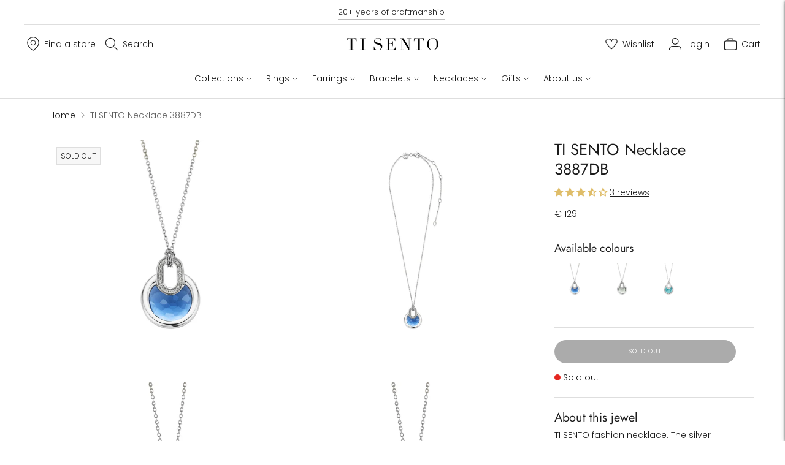

--- FILE ---
content_type: text/javascript; charset=utf-8
request_url: https://www.tisento-milano.it/products/ti-sento-milano-necklace-3887db.js
body_size: 523
content:
{"id":898850619449,"title":"TI SENTO Necklace 3887DB","handle":"ti-sento-milano-necklace-3887db","description":"\u003cp\u003eTI SENTO  fashion necklace. The silver necklace has a blue pendant. The blue faceted crystal is surrounded by a silver edge set with zirconias. The necklace can be combined with other pieces from the collection. \u003c\/p\u003e","published_at":"2018-05-23T21:32:01+02:00","created_at":"2018-05-23T21:32:28+02:00","vendor":"TI SENTO - Milano","type":"Necklace","tags":["Category:Necklace","Category:NecklaceOrPendant","Collection:Structures","CollectionName:Structures","Colour filter:Blue","Colour:Blue","Indicator:UV","Margin:Medium","Material:Silver plated","Price:€ 100 - € 150","Season:AW17","Stone type:Crystal"],"price":12900,"price_min":12900,"price_max":12900,"available":false,"price_varies":false,"compare_at_price":null,"compare_at_price_min":0,"compare_at_price_max":0,"compare_at_price_varies":false,"variants":[{"id":8839053377593,"title":"42","option1":"42","option2":null,"option3":null,"sku":"3887DB\/42","requires_shipping":true,"taxable":true,"featured_image":null,"available":false,"name":"TI SENTO Necklace 3887DB - 42","public_title":"42","options":["42"],"price":12900,"weight":6,"compare_at_price":null,"inventory_management":"shopify","barcode":"8717828182369","quantity_rule":{"min":1,"max":null,"increment":1},"quantity_price_breaks":[],"requires_selling_plan":false,"selling_plan_allocations":[]}],"images":["\/\/cdn.shopify.com\/s\/files\/1\/0069\/3288\/9657\/products\/3887DB_1.png?v=1654771013","\/\/cdn.shopify.com\/s\/files\/1\/0069\/3288\/9657\/products\/3887DB_2.png?v=1654771013","\/\/cdn.shopify.com\/s\/files\/1\/0069\/3288\/9657\/products\/3887DB_3.png?v=1654771013","\/\/cdn.shopify.com\/s\/files\/1\/0069\/3288\/9657\/products\/3887DB_4.png?v=1654771013","\/\/cdn.shopify.com\/s\/files\/1\/0069\/3288\/9657\/products\/3887DB_5.png?v=1654771013"],"featured_image":"\/\/cdn.shopify.com\/s\/files\/1\/0069\/3288\/9657\/products\/3887DB_1.png?v=1654771013","options":[{"name":"Size","position":1,"values":["42"]}],"url":"\/products\/ti-sento-milano-necklace-3887db","media":[{"alt":null,"id":22139598438457,"position":1,"preview_image":{"aspect_ratio":1.0,"height":1528,"width":1528,"src":"https:\/\/cdn.shopify.com\/s\/files\/1\/0069\/3288\/9657\/products\/3887DB_1.png?v=1654771013"},"aspect_ratio":1.0,"height":1528,"media_type":"image","src":"https:\/\/cdn.shopify.com\/s\/files\/1\/0069\/3288\/9657\/products\/3887DB_1.png?v=1654771013","width":1528},{"alt":null,"id":22139598471225,"position":2,"preview_image":{"aspect_ratio":1.0,"height":1528,"width":1528,"src":"https:\/\/cdn.shopify.com\/s\/files\/1\/0069\/3288\/9657\/products\/3887DB_2.png?v=1654771013"},"aspect_ratio":1.0,"height":1528,"media_type":"image","src":"https:\/\/cdn.shopify.com\/s\/files\/1\/0069\/3288\/9657\/products\/3887DB_2.png?v=1654771013","width":1528},{"alt":null,"id":22139598503993,"position":3,"preview_image":{"aspect_ratio":1.0,"height":1528,"width":1528,"src":"https:\/\/cdn.shopify.com\/s\/files\/1\/0069\/3288\/9657\/products\/3887DB_3.png?v=1654771013"},"aspect_ratio":1.0,"height":1528,"media_type":"image","src":"https:\/\/cdn.shopify.com\/s\/files\/1\/0069\/3288\/9657\/products\/3887DB_3.png?v=1654771013","width":1528},{"alt":null,"id":22139598536761,"position":4,"preview_image":{"aspect_ratio":1.0,"height":1528,"width":1528,"src":"https:\/\/cdn.shopify.com\/s\/files\/1\/0069\/3288\/9657\/products\/3887DB_4.png?v=1654771013"},"aspect_ratio":1.0,"height":1528,"media_type":"image","src":"https:\/\/cdn.shopify.com\/s\/files\/1\/0069\/3288\/9657\/products\/3887DB_4.png?v=1654771013","width":1528},{"alt":null,"id":22139598569529,"position":5,"preview_image":{"aspect_ratio":1.0,"height":1528,"width":1528,"src":"https:\/\/cdn.shopify.com\/s\/files\/1\/0069\/3288\/9657\/products\/3887DB_5.png?v=1654771013"},"aspect_ratio":1.0,"height":1528,"media_type":"image","src":"https:\/\/cdn.shopify.com\/s\/files\/1\/0069\/3288\/9657\/products\/3887DB_5.png?v=1654771013","width":1528}],"requires_selling_plan":false,"selling_plan_groups":[]}